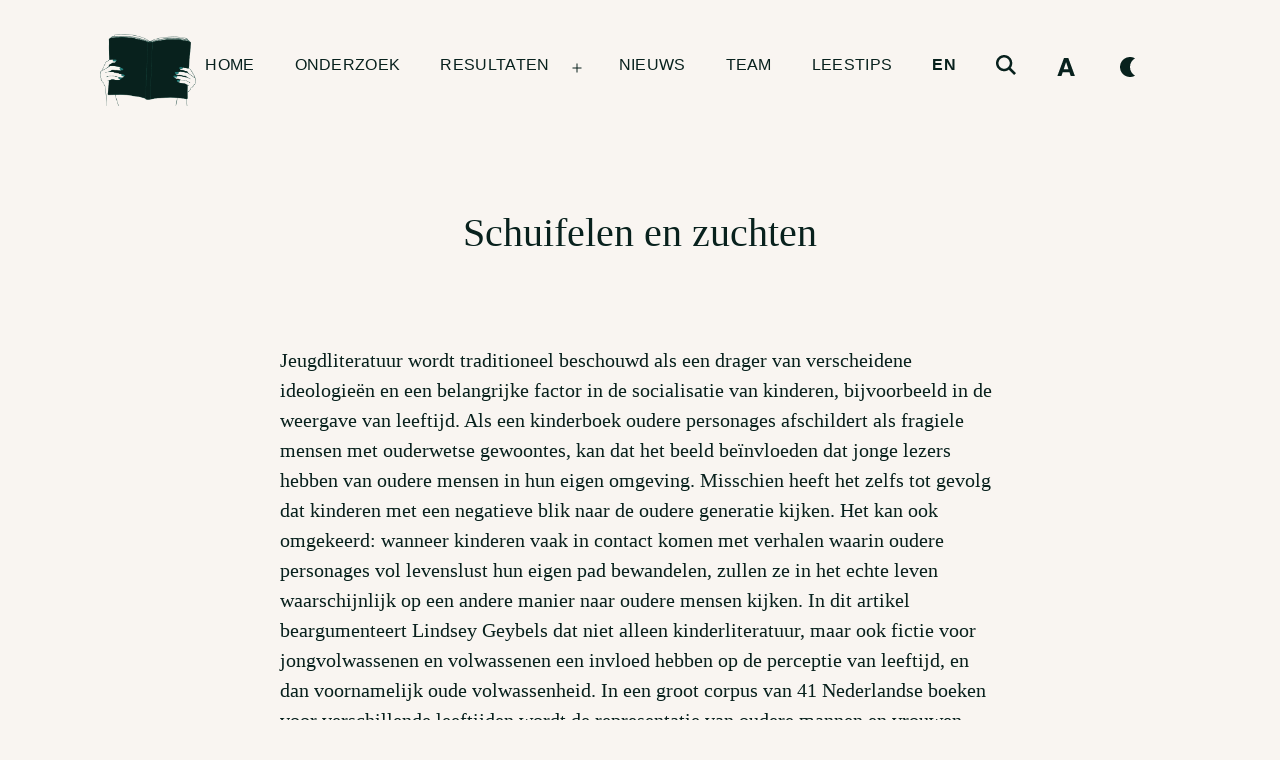

--- FILE ---
content_type: text/html; charset=UTF-8
request_url: https://cafyr.uantwerpen.be/publication/schuifelen-en-zuchten/
body_size: 15441
content:
<!doctype html>
<html lang="nl-BE" class="respect-color-scheme-preference">
<head>
	<meta charset="UTF-8" />
	<meta name="viewport" content="width=device-width, initial-scale=1.0" />
	<meta name='robots' content='index, follow, max-image-preview:large, max-snippet:-1, max-video-preview:-1' />
<link rel="alternate" href="https://cafyr.uantwerpen.be/publication/schuifelen-en-zuchten/" hreflang="nl" />
<link rel="alternate" href="https://cafyr.uantwerpen.be/en/publication/shuffling-and-sighing/" hreflang="en" />

	<!-- This site is optimized with the Yoast SEO plugin v22.4 - https://yoast.com/wordpress/plugins/seo/ -->
	<title>Schuifelen en zuchten - CAFYR</title>
	<link rel="canonical" href="https://cafyr.uantwerpen.be/publication/schuifelen-en-zuchten/" />
	<meta property="og:locale" content="nl_BE" />
	<meta property="og:locale:alternate" content="en_US" />
	<meta property="og:type" content="article" />
	<meta property="og:title" content="Schuifelen en zuchten - CAFYR" />
	<meta property="og:description" content="Jeugdliteratuur wordt traditioneel beschouwd als een drager van verscheidene ideologieën en een belangrijke factor in de socialisatie van kinderen, bijvoorbeeld in de weergave van leeftijd. Als een kinderboek oudere personages afschildert als fragiele mensen met ouderwetse gewoontes, kan dat het beeld beïnvloeden dat jonge lezers hebben van oudere mensen in hun eigen omgeving. Misschien heeft&hellip; Verder lezen over Schuifelen en zuchten" />
	<meta property="og:url" content="https://cafyr.uantwerpen.be/publication/schuifelen-en-zuchten/" />
	<meta property="og:site_name" content="CAFYR" />
	<meta property="article:modified_time" content="2023-10-06T10:54:56+00:00" />
	<meta name="twitter:card" content="summary_large_image" />
	<script type="application/ld+json" class="yoast-schema-graph">{"@context":"https://schema.org","@graph":[{"@type":"WebPage","@id":"https://cafyr.uantwerpen.be/publication/schuifelen-en-zuchten/","url":"https://cafyr.uantwerpen.be/publication/schuifelen-en-zuchten/","name":"Schuifelen en zuchten - CAFYR","isPartOf":{"@id":"https://cafyr.uantwerpen.be/#website"},"datePublished":"2023-02-24T08:26:37+00:00","dateModified":"2023-10-06T10:54:56+00:00","breadcrumb":{"@id":"https://cafyr.uantwerpen.be/publication/schuifelen-en-zuchten/#breadcrumb"},"inLanguage":"nl-BE","potentialAction":[{"@type":"ReadAction","target":["https://cafyr.uantwerpen.be/publication/schuifelen-en-zuchten/"]}]},{"@type":"BreadcrumbList","@id":"https://cafyr.uantwerpen.be/publication/schuifelen-en-zuchten/#breadcrumb","itemListElement":[{"@type":"ListItem","position":1,"name":"Home","item":"https://cafyr.uantwerpen.be/"},{"@type":"ListItem","position":2,"name":"Publicaties","item":"https://cafyr.uantwerpen.be/publication/"},{"@type":"ListItem","position":3,"name":"Schuifelen en zuchten"}]},{"@type":"WebSite","@id":"https://cafyr.uantwerpen.be/#website","url":"https://cafyr.uantwerpen.be/","name":"CAFYR","description":"Constructing Age For Young Readers","publisher":{"@id":"https://cafyr.uantwerpen.be/#organization"},"potentialAction":[{"@type":"SearchAction","target":{"@type":"EntryPoint","urlTemplate":"https://cafyr.uantwerpen.be/?s={search_term_string}"},"query-input":"required name=search_term_string"}],"inLanguage":"nl-BE"},{"@type":"Organization","@id":"https://cafyr.uantwerpen.be/#organization","name":"UAntwerpen","url":"https://cafyr.uantwerpen.be/","logo":{"@type":"ImageObject","inLanguage":"nl-BE","@id":"https://cafyr.uantwerpen.be/#/schema/logo/image/","url":"https://cafyr.uantwerpen.be/wp-content/uploads/book-woman-min.png","contentUrl":"https://cafyr.uantwerpen.be/wp-content/uploads/book-woman-min.png","width":320,"height":241,"caption":"UAntwerpen"},"image":{"@id":"https://cafyr.uantwerpen.be/#/schema/logo/image/"}}]}</script>
	<!-- / Yoast SEO plugin. -->


<link rel="alternate" type="application/rss+xml" title="CAFYR &raquo; feed" href="https://cafyr.uantwerpen.be/feed/" />
<link rel="alternate" type="application/rss+xml" title="CAFYR &raquo; reactiesfeed" href="https://cafyr.uantwerpen.be/comments/feed/" />
<link rel="alternate" title="oEmbed (JSON)" type="application/json+oembed" href="https://cafyr.uantwerpen.be/wp-json/oembed/1.0/embed?url=https%3A%2F%2Fcafyr.uantwerpen.be%2Fpublication%2Fschuifelen-en-zuchten%2F" />
<style id='wp-img-auto-sizes-contain-inline-css'>
img:is([sizes=auto i],[sizes^="auto," i]){contain-intrinsic-size:3000px 1500px}
/*# sourceURL=wp-img-auto-sizes-contain-inline-css */
</style>
<style id='wp-emoji-styles-inline-css'>

	img.wp-smiley, img.emoji {
		display: inline !important;
		border: none !important;
		box-shadow: none !important;
		height: 1em !important;
		width: 1em !important;
		margin: 0 0.07em !important;
		vertical-align: -0.1em !important;
		background: none !important;
		padding: 0 !important;
	}
/*# sourceURL=wp-emoji-styles-inline-css */
</style>
<style id='wp-block-library-inline-css'>
:root{--wp-block-synced-color:#7a00df;--wp-block-synced-color--rgb:122,0,223;--wp-bound-block-color:var(--wp-block-synced-color);--wp-editor-canvas-background:#ddd;--wp-admin-theme-color:#007cba;--wp-admin-theme-color--rgb:0,124,186;--wp-admin-theme-color-darker-10:#006ba1;--wp-admin-theme-color-darker-10--rgb:0,107,160.5;--wp-admin-theme-color-darker-20:#005a87;--wp-admin-theme-color-darker-20--rgb:0,90,135;--wp-admin-border-width-focus:2px}@media (min-resolution:192dpi){:root{--wp-admin-border-width-focus:1.5px}}.wp-element-button{cursor:pointer}:root .has-very-light-gray-background-color{background-color:#eee}:root .has-very-dark-gray-background-color{background-color:#313131}:root .has-very-light-gray-color{color:#eee}:root .has-very-dark-gray-color{color:#313131}:root .has-vivid-green-cyan-to-vivid-cyan-blue-gradient-background{background:linear-gradient(135deg,#00d084,#0693e3)}:root .has-purple-crush-gradient-background{background:linear-gradient(135deg,#34e2e4,#4721fb 50%,#ab1dfe)}:root .has-hazy-dawn-gradient-background{background:linear-gradient(135deg,#faaca8,#dad0ec)}:root .has-subdued-olive-gradient-background{background:linear-gradient(135deg,#fafae1,#67a671)}:root .has-atomic-cream-gradient-background{background:linear-gradient(135deg,#fdd79a,#004a59)}:root .has-nightshade-gradient-background{background:linear-gradient(135deg,#330968,#31cdcf)}:root .has-midnight-gradient-background{background:linear-gradient(135deg,#020381,#2874fc)}:root{--wp--preset--font-size--normal:16px;--wp--preset--font-size--huge:42px}.has-regular-font-size{font-size:1em}.has-larger-font-size{font-size:2.625em}.has-normal-font-size{font-size:var(--wp--preset--font-size--normal)}.has-huge-font-size{font-size:var(--wp--preset--font-size--huge)}.has-text-align-center{text-align:center}.has-text-align-left{text-align:left}.has-text-align-right{text-align:right}.has-fit-text{white-space:nowrap!important}#end-resizable-editor-section{display:none}.aligncenter{clear:both}.items-justified-left{justify-content:flex-start}.items-justified-center{justify-content:center}.items-justified-right{justify-content:flex-end}.items-justified-space-between{justify-content:space-between}.screen-reader-text{border:0;clip-path:inset(50%);height:1px;margin:-1px;overflow:hidden;padding:0;position:absolute;width:1px;word-wrap:normal!important}.screen-reader-text:focus{background-color:#ddd;clip-path:none;color:#444;display:block;font-size:1em;height:auto;left:5px;line-height:normal;padding:15px 23px 14px;text-decoration:none;top:5px;width:auto;z-index:100000}html :where(.has-border-color){border-style:solid}html :where([style*=border-top-color]){border-top-style:solid}html :where([style*=border-right-color]){border-right-style:solid}html :where([style*=border-bottom-color]){border-bottom-style:solid}html :where([style*=border-left-color]){border-left-style:solid}html :where([style*=border-width]){border-style:solid}html :where([style*=border-top-width]){border-top-style:solid}html :where([style*=border-right-width]){border-right-style:solid}html :where([style*=border-bottom-width]){border-bottom-style:solid}html :where([style*=border-left-width]){border-left-style:solid}html :where(img[class*=wp-image-]){height:auto;max-width:100%}:where(figure){margin:0 0 1em}html :where(.is-position-sticky){--wp-admin--admin-bar--position-offset:var(--wp-admin--admin-bar--height,0px)}@media screen and (max-width:600px){html :where(.is-position-sticky){--wp-admin--admin-bar--position-offset:0px}}

/*# sourceURL=wp-block-library-inline-css */
</style><style id='wp-block-button-inline-css'>
.wp-block-button__link{align-content:center;box-sizing:border-box;cursor:pointer;display:inline-block;height:100%;text-align:center;word-break:break-word}.wp-block-button__link.aligncenter{text-align:center}.wp-block-button__link.alignright{text-align:right}:where(.wp-block-button__link){border-radius:9999px;box-shadow:none;padding:calc(.667em + 2px) calc(1.333em + 2px);text-decoration:none}.wp-block-button[style*=text-decoration] .wp-block-button__link{text-decoration:inherit}.wp-block-buttons>.wp-block-button.has-custom-width{max-width:none}.wp-block-buttons>.wp-block-button.has-custom-width .wp-block-button__link{width:100%}.wp-block-buttons>.wp-block-button.has-custom-font-size .wp-block-button__link{font-size:inherit}.wp-block-buttons>.wp-block-button.wp-block-button__width-25{width:calc(25% - var(--wp--style--block-gap, .5em)*.75)}.wp-block-buttons>.wp-block-button.wp-block-button__width-50{width:calc(50% - var(--wp--style--block-gap, .5em)*.5)}.wp-block-buttons>.wp-block-button.wp-block-button__width-75{width:calc(75% - var(--wp--style--block-gap, .5em)*.25)}.wp-block-buttons>.wp-block-button.wp-block-button__width-100{flex-basis:100%;width:100%}.wp-block-buttons.is-vertical>.wp-block-button.wp-block-button__width-25{width:25%}.wp-block-buttons.is-vertical>.wp-block-button.wp-block-button__width-50{width:50%}.wp-block-buttons.is-vertical>.wp-block-button.wp-block-button__width-75{width:75%}.wp-block-button.is-style-squared,.wp-block-button__link.wp-block-button.is-style-squared{border-radius:0}.wp-block-button.no-border-radius,.wp-block-button__link.no-border-radius{border-radius:0!important}:root :where(.wp-block-button .wp-block-button__link.is-style-outline),:root :where(.wp-block-button.is-style-outline>.wp-block-button__link){border:2px solid;padding:.667em 1.333em}:root :where(.wp-block-button .wp-block-button__link.is-style-outline:not(.has-text-color)),:root :where(.wp-block-button.is-style-outline>.wp-block-button__link:not(.has-text-color)){color:currentColor}:root :where(.wp-block-button .wp-block-button__link.is-style-outline:not(.has-background)),:root :where(.wp-block-button.is-style-outline>.wp-block-button__link:not(.has-background)){background-color:initial;background-image:none}
/*# sourceURL=https://cafyr.uantwerpen.be/wp-includes/blocks/button/style.min.css */
</style>
<style id='wp-block-image-inline-css'>
.wp-block-image>a,.wp-block-image>figure>a{display:inline-block}.wp-block-image img{box-sizing:border-box;height:auto;max-width:100%;vertical-align:bottom}@media not (prefers-reduced-motion){.wp-block-image img.hide{visibility:hidden}.wp-block-image img.show{animation:show-content-image .4s}}.wp-block-image[style*=border-radius] img,.wp-block-image[style*=border-radius]>a{border-radius:inherit}.wp-block-image.has-custom-border img{box-sizing:border-box}.wp-block-image.aligncenter{text-align:center}.wp-block-image.alignfull>a,.wp-block-image.alignwide>a{width:100%}.wp-block-image.alignfull img,.wp-block-image.alignwide img{height:auto;width:100%}.wp-block-image .aligncenter,.wp-block-image .alignleft,.wp-block-image .alignright,.wp-block-image.aligncenter,.wp-block-image.alignleft,.wp-block-image.alignright{display:table}.wp-block-image .aligncenter>figcaption,.wp-block-image .alignleft>figcaption,.wp-block-image .alignright>figcaption,.wp-block-image.aligncenter>figcaption,.wp-block-image.alignleft>figcaption,.wp-block-image.alignright>figcaption{caption-side:bottom;display:table-caption}.wp-block-image .alignleft{float:left;margin:.5em 1em .5em 0}.wp-block-image .alignright{float:right;margin:.5em 0 .5em 1em}.wp-block-image .aligncenter{margin-left:auto;margin-right:auto}.wp-block-image :where(figcaption){margin-bottom:1em;margin-top:.5em}.wp-block-image.is-style-circle-mask img{border-radius:9999px}@supports ((-webkit-mask-image:none) or (mask-image:none)) or (-webkit-mask-image:none){.wp-block-image.is-style-circle-mask img{border-radius:0;-webkit-mask-image:url('data:image/svg+xml;utf8,<svg viewBox="0 0 100 100" xmlns="http://www.w3.org/2000/svg"><circle cx="50" cy="50" r="50"/></svg>');mask-image:url('data:image/svg+xml;utf8,<svg viewBox="0 0 100 100" xmlns="http://www.w3.org/2000/svg"><circle cx="50" cy="50" r="50"/></svg>');mask-mode:alpha;-webkit-mask-position:center;mask-position:center;-webkit-mask-repeat:no-repeat;mask-repeat:no-repeat;-webkit-mask-size:contain;mask-size:contain}}:root :where(.wp-block-image.is-style-rounded img,.wp-block-image .is-style-rounded img){border-radius:9999px}.wp-block-image figure{margin:0}.wp-lightbox-container{display:flex;flex-direction:column;position:relative}.wp-lightbox-container img{cursor:zoom-in}.wp-lightbox-container img:hover+button{opacity:1}.wp-lightbox-container button{align-items:center;backdrop-filter:blur(16px) saturate(180%);background-color:#5a5a5a40;border:none;border-radius:4px;cursor:zoom-in;display:flex;height:20px;justify-content:center;opacity:0;padding:0;position:absolute;right:16px;text-align:center;top:16px;width:20px;z-index:100}@media not (prefers-reduced-motion){.wp-lightbox-container button{transition:opacity .2s ease}}.wp-lightbox-container button:focus-visible{outline:3px auto #5a5a5a40;outline:3px auto -webkit-focus-ring-color;outline-offset:3px}.wp-lightbox-container button:hover{cursor:pointer;opacity:1}.wp-lightbox-container button:focus{opacity:1}.wp-lightbox-container button:focus,.wp-lightbox-container button:hover,.wp-lightbox-container button:not(:hover):not(:active):not(.has-background){background-color:#5a5a5a40;border:none}.wp-lightbox-overlay{box-sizing:border-box;cursor:zoom-out;height:100vh;left:0;overflow:hidden;position:fixed;top:0;visibility:hidden;width:100%;z-index:100000}.wp-lightbox-overlay .close-button{align-items:center;cursor:pointer;display:flex;justify-content:center;min-height:40px;min-width:40px;padding:0;position:absolute;right:calc(env(safe-area-inset-right) + 16px);top:calc(env(safe-area-inset-top) + 16px);z-index:5000000}.wp-lightbox-overlay .close-button:focus,.wp-lightbox-overlay .close-button:hover,.wp-lightbox-overlay .close-button:not(:hover):not(:active):not(.has-background){background:none;border:none}.wp-lightbox-overlay .lightbox-image-container{height:var(--wp--lightbox-container-height);left:50%;overflow:hidden;position:absolute;top:50%;transform:translate(-50%,-50%);transform-origin:top left;width:var(--wp--lightbox-container-width);z-index:9999999999}.wp-lightbox-overlay .wp-block-image{align-items:center;box-sizing:border-box;display:flex;height:100%;justify-content:center;margin:0;position:relative;transform-origin:0 0;width:100%;z-index:3000000}.wp-lightbox-overlay .wp-block-image img{height:var(--wp--lightbox-image-height);min-height:var(--wp--lightbox-image-height);min-width:var(--wp--lightbox-image-width);width:var(--wp--lightbox-image-width)}.wp-lightbox-overlay .wp-block-image figcaption{display:none}.wp-lightbox-overlay button{background:none;border:none}.wp-lightbox-overlay .scrim{background-color:#fff;height:100%;opacity:.9;position:absolute;width:100%;z-index:2000000}.wp-lightbox-overlay.active{visibility:visible}@media not (prefers-reduced-motion){.wp-lightbox-overlay.active{animation:turn-on-visibility .25s both}.wp-lightbox-overlay.active img{animation:turn-on-visibility .35s both}.wp-lightbox-overlay.show-closing-animation:not(.active){animation:turn-off-visibility .35s both}.wp-lightbox-overlay.show-closing-animation:not(.active) img{animation:turn-off-visibility .25s both}.wp-lightbox-overlay.zoom.active{animation:none;opacity:1;visibility:visible}.wp-lightbox-overlay.zoom.active .lightbox-image-container{animation:lightbox-zoom-in .4s}.wp-lightbox-overlay.zoom.active .lightbox-image-container img{animation:none}.wp-lightbox-overlay.zoom.active .scrim{animation:turn-on-visibility .4s forwards}.wp-lightbox-overlay.zoom.show-closing-animation:not(.active){animation:none}.wp-lightbox-overlay.zoom.show-closing-animation:not(.active) .lightbox-image-container{animation:lightbox-zoom-out .4s}.wp-lightbox-overlay.zoom.show-closing-animation:not(.active) .lightbox-image-container img{animation:none}.wp-lightbox-overlay.zoom.show-closing-animation:not(.active) .scrim{animation:turn-off-visibility .4s forwards}}@keyframes show-content-image{0%{visibility:hidden}99%{visibility:hidden}to{visibility:visible}}@keyframes turn-on-visibility{0%{opacity:0}to{opacity:1}}@keyframes turn-off-visibility{0%{opacity:1;visibility:visible}99%{opacity:0;visibility:visible}to{opacity:0;visibility:hidden}}@keyframes lightbox-zoom-in{0%{transform:translate(calc((-100vw + var(--wp--lightbox-scrollbar-width))/2 + var(--wp--lightbox-initial-left-position)),calc(-50vh + var(--wp--lightbox-initial-top-position))) scale(var(--wp--lightbox-scale))}to{transform:translate(-50%,-50%) scale(1)}}@keyframes lightbox-zoom-out{0%{transform:translate(-50%,-50%) scale(1);visibility:visible}99%{visibility:visible}to{transform:translate(calc((-100vw + var(--wp--lightbox-scrollbar-width))/2 + var(--wp--lightbox-initial-left-position)),calc(-50vh + var(--wp--lightbox-initial-top-position))) scale(var(--wp--lightbox-scale));visibility:hidden}}
/*# sourceURL=https://cafyr.uantwerpen.be/wp-includes/blocks/image/style.min.css */
</style>
<style id='wp-block-image-theme-inline-css'>
:root :where(.wp-block-image figcaption){color:#555;font-size:13px;text-align:center}.is-dark-theme :root :where(.wp-block-image figcaption){color:#ffffffa6}.wp-block-image{margin:0 0 1em}
/*# sourceURL=https://cafyr.uantwerpen.be/wp-includes/blocks/image/theme.min.css */
</style>
<style id='wp-block-buttons-inline-css'>
.wp-block-buttons{box-sizing:border-box}.wp-block-buttons.is-vertical{flex-direction:column}.wp-block-buttons.is-vertical>.wp-block-button:last-child{margin-bottom:0}.wp-block-buttons>.wp-block-button{display:inline-block;margin:0}.wp-block-buttons.is-content-justification-left{justify-content:flex-start}.wp-block-buttons.is-content-justification-left.is-vertical{align-items:flex-start}.wp-block-buttons.is-content-justification-center{justify-content:center}.wp-block-buttons.is-content-justification-center.is-vertical{align-items:center}.wp-block-buttons.is-content-justification-right{justify-content:flex-end}.wp-block-buttons.is-content-justification-right.is-vertical{align-items:flex-end}.wp-block-buttons.is-content-justification-space-between{justify-content:space-between}.wp-block-buttons.aligncenter{text-align:center}.wp-block-buttons:not(.is-content-justification-space-between,.is-content-justification-right,.is-content-justification-left,.is-content-justification-center) .wp-block-button.aligncenter{margin-left:auto;margin-right:auto;width:100%}.wp-block-buttons[style*=text-decoration] .wp-block-button,.wp-block-buttons[style*=text-decoration] .wp-block-button__link{text-decoration:inherit}.wp-block-buttons.has-custom-font-size .wp-block-button__link{font-size:inherit}.wp-block-buttons .wp-block-button__link{width:100%}.wp-block-button.aligncenter{text-align:center}
/*# sourceURL=https://cafyr.uantwerpen.be/wp-includes/blocks/buttons/style.min.css */
</style>
<style id='wp-block-group-inline-css'>
.wp-block-group{box-sizing:border-box}:where(.wp-block-group.wp-block-group-is-layout-constrained){position:relative}
/*# sourceURL=https://cafyr.uantwerpen.be/wp-includes/blocks/group/style.min.css */
</style>
<style id='wp-block-group-theme-inline-css'>
:where(.wp-block-group.has-background){padding:1.25em 2.375em}
/*# sourceURL=https://cafyr.uantwerpen.be/wp-includes/blocks/group/theme.min.css */
</style>
<style id='global-styles-inline-css'>
:root{--wp--preset--aspect-ratio--square: 1;--wp--preset--aspect-ratio--4-3: 4/3;--wp--preset--aspect-ratio--3-4: 3/4;--wp--preset--aspect-ratio--3-2: 3/2;--wp--preset--aspect-ratio--2-3: 2/3;--wp--preset--aspect-ratio--16-9: 16/9;--wp--preset--aspect-ratio--9-16: 9/16;--wp--preset--color--black: #020706;--wp--preset--color--cyan-bluish-gray: #abb8c3;--wp--preset--color--white: #F9F5F1;--wp--preset--color--pale-pink: #f78da7;--wp--preset--color--vivid-red: #cf2e2e;--wp--preset--color--luminous-vivid-orange: #ff6900;--wp--preset--color--luminous-vivid-amber: #fcb900;--wp--preset--color--light-green-cyan: #7bdcb5;--wp--preset--color--vivid-green-cyan: #00d084;--wp--preset--color--pale-cyan-blue: #8ed1fc;--wp--preset--color--vivid-cyan-blue: #0693e3;--wp--preset--color--vivid-purple: #9b51e0;--wp--preset--color--dark-green: #08211D;--wp--preset--color--green: #114038;--wp--preset--color--light-green: #207D7A;--wp--preset--color--lightest-green: #CFD9D7;--wp--preset--color--blue: #034AA0;--wp--preset--color--red: #C03E21;--wp--preset--color--pink: #A84D7C;--wp--preset--color--yellow: #FF9A1F;--wp--preset--gradient--vivid-cyan-blue-to-vivid-purple: linear-gradient(135deg,rgb(6,147,227) 0%,rgb(155,81,224) 100%);--wp--preset--gradient--light-green-cyan-to-vivid-green-cyan: linear-gradient(135deg,rgb(122,220,180) 0%,rgb(0,208,130) 100%);--wp--preset--gradient--luminous-vivid-amber-to-luminous-vivid-orange: linear-gradient(135deg,rgb(252,185,0) 0%,rgb(255,105,0) 100%);--wp--preset--gradient--luminous-vivid-orange-to-vivid-red: linear-gradient(135deg,rgb(255,105,0) 0%,rgb(207,46,46) 100%);--wp--preset--gradient--very-light-gray-to-cyan-bluish-gray: linear-gradient(135deg,rgb(238,238,238) 0%,rgb(169,184,195) 100%);--wp--preset--gradient--cool-to-warm-spectrum: linear-gradient(135deg,rgb(74,234,220) 0%,rgb(151,120,209) 20%,rgb(207,42,186) 40%,rgb(238,44,130) 60%,rgb(251,105,98) 80%,rgb(254,248,76) 100%);--wp--preset--gradient--blush-light-purple: linear-gradient(135deg,rgb(255,206,236) 0%,rgb(152,150,240) 100%);--wp--preset--gradient--blush-bordeaux: linear-gradient(135deg,rgb(254,205,165) 0%,rgb(254,45,45) 50%,rgb(107,0,62) 100%);--wp--preset--gradient--luminous-dusk: linear-gradient(135deg,rgb(255,203,112) 0%,rgb(199,81,192) 50%,rgb(65,88,208) 100%);--wp--preset--gradient--pale-ocean: linear-gradient(135deg,rgb(255,245,203) 0%,rgb(182,227,212) 50%,rgb(51,167,181) 100%);--wp--preset--gradient--electric-grass: linear-gradient(135deg,rgb(202,248,128) 0%,rgb(113,206,126) 100%);--wp--preset--gradient--midnight: linear-gradient(135deg,rgb(2,3,129) 0%,rgb(40,116,252) 100%);--wp--preset--font-size--small: 18px;--wp--preset--font-size--medium: 20px;--wp--preset--font-size--large: 24px;--wp--preset--font-size--x-large: 42px;--wp--preset--font-size--extra-small: 16px;--wp--preset--font-size--normal: 20px;--wp--preset--font-size--extra-large: 36px;--wp--preset--font-size--huge: 64px;--wp--preset--font-size--gigantic: 80px;--wp--preset--spacing--20: 0.44rem;--wp--preset--spacing--30: 0.67rem;--wp--preset--spacing--40: 1rem;--wp--preset--spacing--50: 1.5rem;--wp--preset--spacing--60: 2.25rem;--wp--preset--spacing--70: 3.38rem;--wp--preset--spacing--80: 5.06rem;--wp--preset--shadow--natural: 6px 6px 9px rgba(0, 0, 0, 0.2);--wp--preset--shadow--deep: 12px 12px 50px rgba(0, 0, 0, 0.4);--wp--preset--shadow--sharp: 6px 6px 0px rgba(0, 0, 0, 0.2);--wp--preset--shadow--outlined: 6px 6px 0px -3px rgb(255, 255, 255), 6px 6px rgb(0, 0, 0);--wp--preset--shadow--crisp: 6px 6px 0px rgb(0, 0, 0);}:where(.is-layout-flex){gap: 0.5em;}:where(.is-layout-grid){gap: 0.5em;}body .is-layout-flex{display: flex;}.is-layout-flex{flex-wrap: wrap;align-items: center;}.is-layout-flex > :is(*, div){margin: 0;}body .is-layout-grid{display: grid;}.is-layout-grid > :is(*, div){margin: 0;}:where(.wp-block-columns.is-layout-flex){gap: 2em;}:where(.wp-block-columns.is-layout-grid){gap: 2em;}:where(.wp-block-post-template.is-layout-flex){gap: 1.25em;}:where(.wp-block-post-template.is-layout-grid){gap: 1.25em;}.has-black-color{color: var(--wp--preset--color--black) !important;}.has-cyan-bluish-gray-color{color: var(--wp--preset--color--cyan-bluish-gray) !important;}.has-white-color{color: var(--wp--preset--color--white) !important;}.has-pale-pink-color{color: var(--wp--preset--color--pale-pink) !important;}.has-vivid-red-color{color: var(--wp--preset--color--vivid-red) !important;}.has-luminous-vivid-orange-color{color: var(--wp--preset--color--luminous-vivid-orange) !important;}.has-luminous-vivid-amber-color{color: var(--wp--preset--color--luminous-vivid-amber) !important;}.has-light-green-cyan-color{color: var(--wp--preset--color--light-green-cyan) !important;}.has-vivid-green-cyan-color{color: var(--wp--preset--color--vivid-green-cyan) !important;}.has-pale-cyan-blue-color{color: var(--wp--preset--color--pale-cyan-blue) !important;}.has-vivid-cyan-blue-color{color: var(--wp--preset--color--vivid-cyan-blue) !important;}.has-vivid-purple-color{color: var(--wp--preset--color--vivid-purple) !important;}.has-black-background-color{background-color: var(--wp--preset--color--black) !important;}.has-cyan-bluish-gray-background-color{background-color: var(--wp--preset--color--cyan-bluish-gray) !important;}.has-white-background-color{background-color: var(--wp--preset--color--white) !important;}.has-pale-pink-background-color{background-color: var(--wp--preset--color--pale-pink) !important;}.has-vivid-red-background-color{background-color: var(--wp--preset--color--vivid-red) !important;}.has-luminous-vivid-orange-background-color{background-color: var(--wp--preset--color--luminous-vivid-orange) !important;}.has-luminous-vivid-amber-background-color{background-color: var(--wp--preset--color--luminous-vivid-amber) !important;}.has-light-green-cyan-background-color{background-color: var(--wp--preset--color--light-green-cyan) !important;}.has-vivid-green-cyan-background-color{background-color: var(--wp--preset--color--vivid-green-cyan) !important;}.has-pale-cyan-blue-background-color{background-color: var(--wp--preset--color--pale-cyan-blue) !important;}.has-vivid-cyan-blue-background-color{background-color: var(--wp--preset--color--vivid-cyan-blue) !important;}.has-vivid-purple-background-color{background-color: var(--wp--preset--color--vivid-purple) !important;}.has-black-border-color{border-color: var(--wp--preset--color--black) !important;}.has-cyan-bluish-gray-border-color{border-color: var(--wp--preset--color--cyan-bluish-gray) !important;}.has-white-border-color{border-color: var(--wp--preset--color--white) !important;}.has-pale-pink-border-color{border-color: var(--wp--preset--color--pale-pink) !important;}.has-vivid-red-border-color{border-color: var(--wp--preset--color--vivid-red) !important;}.has-luminous-vivid-orange-border-color{border-color: var(--wp--preset--color--luminous-vivid-orange) !important;}.has-luminous-vivid-amber-border-color{border-color: var(--wp--preset--color--luminous-vivid-amber) !important;}.has-light-green-cyan-border-color{border-color: var(--wp--preset--color--light-green-cyan) !important;}.has-vivid-green-cyan-border-color{border-color: var(--wp--preset--color--vivid-green-cyan) !important;}.has-pale-cyan-blue-border-color{border-color: var(--wp--preset--color--pale-cyan-blue) !important;}.has-vivid-cyan-blue-border-color{border-color: var(--wp--preset--color--vivid-cyan-blue) !important;}.has-vivid-purple-border-color{border-color: var(--wp--preset--color--vivid-purple) !important;}.has-vivid-cyan-blue-to-vivid-purple-gradient-background{background: var(--wp--preset--gradient--vivid-cyan-blue-to-vivid-purple) !important;}.has-light-green-cyan-to-vivid-green-cyan-gradient-background{background: var(--wp--preset--gradient--light-green-cyan-to-vivid-green-cyan) !important;}.has-luminous-vivid-amber-to-luminous-vivid-orange-gradient-background{background: var(--wp--preset--gradient--luminous-vivid-amber-to-luminous-vivid-orange) !important;}.has-luminous-vivid-orange-to-vivid-red-gradient-background{background: var(--wp--preset--gradient--luminous-vivid-orange-to-vivid-red) !important;}.has-very-light-gray-to-cyan-bluish-gray-gradient-background{background: var(--wp--preset--gradient--very-light-gray-to-cyan-bluish-gray) !important;}.has-cool-to-warm-spectrum-gradient-background{background: var(--wp--preset--gradient--cool-to-warm-spectrum) !important;}.has-blush-light-purple-gradient-background{background: var(--wp--preset--gradient--blush-light-purple) !important;}.has-blush-bordeaux-gradient-background{background: var(--wp--preset--gradient--blush-bordeaux) !important;}.has-luminous-dusk-gradient-background{background: var(--wp--preset--gradient--luminous-dusk) !important;}.has-pale-ocean-gradient-background{background: var(--wp--preset--gradient--pale-ocean) !important;}.has-electric-grass-gradient-background{background: var(--wp--preset--gradient--electric-grass) !important;}.has-midnight-gradient-background{background: var(--wp--preset--gradient--midnight) !important;}.has-small-font-size{font-size: var(--wp--preset--font-size--small) !important;}.has-medium-font-size{font-size: var(--wp--preset--font-size--medium) !important;}.has-large-font-size{font-size: var(--wp--preset--font-size--large) !important;}.has-x-large-font-size{font-size: var(--wp--preset--font-size--x-large) !important;}
/*# sourceURL=global-styles-inline-css */
</style>
<style id='block-style-variation-styles-inline-css'>
:root :where(.wp-block-button.is-style-outline--1 .wp-block-button__link){background: transparent none;border-color: currentColor;border-width: 2px;border-style: solid;color: currentColor;padding-top: 0.667em;padding-right: 1.33em;padding-bottom: 0.667em;padding-left: 1.33em;}
/*# sourceURL=block-style-variation-styles-inline-css */
</style>

<style id='classic-theme-styles-inline-css'>
/*! This file is auto-generated */
.wp-block-button__link{color:#fff;background-color:#32373c;border-radius:9999px;box-shadow:none;text-decoration:none;padding:calc(.667em + 2px) calc(1.333em + 2px);font-size:1.125em}.wp-block-file__button{background:#32373c;color:#fff;text-decoration:none}
/*# sourceURL=/wp-includes/css/classic-themes.min.css */
</style>
<link rel='stylesheet' id='twenty-twenty-one-custom-color-overrides-css' href='https://cafyr.uantwerpen.be/wp-content/themes/twentytwentyone/assets/css/custom-color-overrides.css?ver=1.3' media='all' />
<style id='twenty-twenty-one-custom-color-overrides-inline-css'>
:root .editor-styles-wrapper{--global--color-background: #f9f5f1;--global--color-primary: #000;--global--color-secondary: #000;--button--color-background: #000;--button--color-text-hover: #000;}
.is-dark-theme.is-dark-theme .editor-styles-wrapper { --global--color-background: var(--global--color-dark-gray); --global--color-primary: var(--global--color-light-gray); --global--color-secondary: var(--global--color-light-gray); --button--color-text: var(--global--color-background); --button--color-text-hover: var(--global--color-secondary); --button--color-text-active: var(--global--color-secondary); --button--color-background: var(--global--color-secondary); --button--color-background-active: var(--global--color-background); --global--color-border: #9ea1a7; --table--stripes-border-color: rgba(240, 240, 240, 0.15); --table--stripes-background-color: rgba(240, 240, 240, 0.15); }
/*# sourceURL=twenty-twenty-one-custom-color-overrides-inline-css */
</style>
<link rel='stylesheet' id='twenty-twenty-one-print-style-css' href='https://cafyr.uantwerpen.be/wp-content/themes/twentytwentyone/assets/css/print.css?ver=1.3' media='print' />
<link rel='stylesheet' id='cafyr-style-css' href='https://cafyr.uantwerpen.be/wp-content/themes/cafyr/style.css?ver=1.3' media='all' />
<link rel='stylesheet' id='wp-block-paragraph-css' href='https://cafyr.uantwerpen.be/wp-includes/blocks/paragraph/style.min.css?ver=6.9' media='all' />
<link rel='stylesheet' id='zotpress.shortcode.min.css-css' href='https://cafyr.uantwerpen.be/wp-content/plugins/zotpress/css/zotpress.shortcode.min.css?ver=6.9' media='all' />
<script id="twenty-twenty-one-ie11-polyfills-js-after">
( Element.prototype.matches && Element.prototype.closest && window.NodeList && NodeList.prototype.forEach ) || document.write( '<script src="https://cafyr.uantwerpen.be/wp-content/themes/twentytwentyone/assets/js/polyfills.js?ver=1.3"></scr' + 'ipt>' );
//# sourceURL=twenty-twenty-one-ie11-polyfills-js-after
</script>
<script src="https://cafyr.uantwerpen.be/wp-content/themes/twentytwentyone/assets/js/primary-navigation.js?ver=1.3" id="twenty-twenty-one-primary-navigation-script-js" defer data-wp-strategy="defer"></script>
<link rel="https://api.w.org/" href="https://cafyr.uantwerpen.be/wp-json/" /><link rel="alternate" title="JSON" type="application/json" href="https://cafyr.uantwerpen.be/wp-json/wp/v2/lbtcafyr-publication/2078" /><link rel="EditURI" type="application/rsd+xml" title="RSD" href="https://cafyr.uantwerpen.be/xmlrpc.php?rsd" />
<meta name="generator" content="WordPress 6.9" />
<link rel='shortlink' href='https://cafyr.uantwerpen.be/?p=2078' />
<style id="custom-background-css">
body.custom-background { background-color: #f9f5f1; }
</style>
	<link rel="icon" href="https://cafyr.uantwerpen.be/wp-content/uploads/book-woman-min-150x150.png" sizes="32x32" />
<link rel="icon" href="https://cafyr.uantwerpen.be/wp-content/uploads/book-woman-min.png" sizes="192x192" />
<link rel="apple-touch-icon" href="https://cafyr.uantwerpen.be/wp-content/uploads/book-woman-min.png" />
<meta name="msapplication-TileImage" content="https://cafyr.uantwerpen.be/wp-content/uploads/book-woman-min.png" />
		<style id="wp-custom-css">
			/* Query block fix */
.entry-content.wp-block-post-content > * {
	margin-left: 0 !important;
	margin-right: 0 !important;
}

/* Pub tags */
.lbtcafyr-publication-tags.wp-block-post-terms a {
	background-color: var(--global--color-green);
	color: var(--wp--preset--color--white);
	display: inline-block;
	margin-right: 2px;
	padding: 4px 4px 2px;
	text-decoration: none;
}
.lbtcafyr-publication-tags.wp-block-post-terms a:hover {
	background-color: var(--global--color-lightest-green);
	color: initial;
}

.lbtcafyr-publication-tags.wp-block-post-terms a + .wp-block-post-terms__separator {
	display: none;
}

.lbtcafyr-publication-tags.wp-block-post-terms a:before {
	content: "#";

}		</style>
		</head>

<body class="wp-singular lbtcafyr-publication-template-default single single-lbtcafyr-publication postid-2078 custom-background wp-custom-logo wp-embed-responsive wp-theme-twentytwentyone wp-child-theme-cafyr is-light-theme has-background-white no-js singular has-main-navigation">
<div id="page" class="site">
	<a class="skip-link screen-reader-text" href="#content">
		Spring naar de inhoud	</a>

	
<header id="masthead" class="site-header has-logo has-menu" role="banner">

	

<div class="site-branding">

			<div class="site-logo"><a href="https://cafyr.uantwerpen.be/" class="custom-logo-link" rel="home"><img width="320" height="241" src="https://cafyr.uantwerpen.be/wp-content/uploads/book-woman-min.png" class="custom-logo" alt="reading a book" decoding="async" fetchpriority="high" srcset="https://cafyr.uantwerpen.be/wp-content/uploads/book-woman-min.png 320w, https://cafyr.uantwerpen.be/wp-content/uploads/book-woman-min-300x226.png 300w" sizes="(max-width: 320px) 100vw, 320px" /></a></div>
	
						<p class="screen-reader-text"><a href="https://cafyr.uantwerpen.be/" rel="home">CAFYR</a></p>
			
	</div><!-- .site-branding -->
	
	<nav id="site-navigation" class="primary-navigation" aria-label="Primair menu">
		<div class="menu-button-container">
			<button id="primary-mobile-menu" class="button" aria-controls="primary-menu-list" aria-expanded="false">
				<span class="dropdown-icon open">Menu					<svg class="svg-icon" width="24" height="24" aria-hidden="true" role="img" focusable="false" viewBox="0 0 24 24" fill="none" xmlns="http://www.w3.org/2000/svg"><path fill-rule="evenodd" clip-rule="evenodd" d="M4.5 6H19.5V7.5H4.5V6ZM4.5 12H19.5V13.5H4.5V12ZM19.5 18H4.5V19.5H19.5V18Z" fill="currentColor"/></svg>				</span>
				<span class="dropdown-icon close">Sluiten					<svg class="svg-icon" width="24" height="24" aria-hidden="true" role="img" focusable="false" viewBox="0 0 24 24" fill="none" xmlns="http://www.w3.org/2000/svg"><path fill-rule="evenodd" clip-rule="evenodd" d="M12 10.9394L5.53033 4.46973L4.46967 5.53039L10.9393 12.0001L4.46967 18.4697L5.53033 19.5304L12 13.0607L18.4697 19.5304L19.5303 18.4697L13.0607 12.0001L19.5303 5.53039L18.4697 4.46973L12 10.9394Z" fill="currentColor"/></svg>				</span>
			</button><!-- #primary-mobile-menu -->
		</div><!-- .menu-button-container -->
		<div class="primary-menu-container"><ul id="primary-menu-list" class="menu-wrapper"><li id="menu-item-669" class="menu-item menu-item-type-post_type menu-item-object-page menu-item-home menu-item-669"><a href="https://cafyr.uantwerpen.be/">Home</a></li>
<li id="menu-item-653" class="menu-item menu-item-type-post_type menu-item-object-page menu-item-653"><a href="https://cafyr.uantwerpen.be/onderzoek/">Onderzoek</a></li>
<li id="menu-item-1837" class="menu-item menu-item-type-post_type menu-item-object-page menu-item-has-children menu-item-1837"><a href="https://cafyr.uantwerpen.be/resultaten/">Resultaten</a><button class="sub-menu-toggle" aria-expanded="false" onClick="twentytwentyoneExpandSubMenu(this)"><span class="icon-plus"><svg class="svg-icon" width="18" height="18" aria-hidden="true" role="img" focusable="false" viewBox="0 0 24 24" fill="none" xmlns="http://www.w3.org/2000/svg"><path fill-rule="evenodd" clip-rule="evenodd" d="M18 11.2h-5.2V6h-1.6v5.2H6v1.6h5.2V18h1.6v-5.2H18z" fill="currentColor"/></svg></span><span class="icon-minus"><svg class="svg-icon" width="18" height="18" aria-hidden="true" role="img" focusable="false" viewBox="0 0 24 24" fill="none" xmlns="http://www.w3.org/2000/svg"><path fill-rule="evenodd" clip-rule="evenodd" d="M6 11h12v2H6z" fill="currentColor"/></svg></span><span class="screen-reader-text">Open menu</span></button>
<ul class="sub-menu">
	<li id="menu-item-2362" class="menu-item menu-item-type-post_type menu-item-object-page menu-item-2362"><a href="https://cafyr.uantwerpen.be/wetenschappelijke-publicaties/">Wetenschappelijke publicaties</a></li>
	<li id="menu-item-2365" class="menu-item menu-item-type-post_type menu-item-object-page menu-item-2365"><a href="https://cafyr.uantwerpen.be/in-de-media/">In de media</a></li>
	<li id="menu-item-2368" class="menu-item menu-item-type-post_type menu-item-object-page menu-item-2368"><a href="https://cafyr.uantwerpen.be/interviews/">Interviews</a></li>
	<li id="menu-item-2405" class="menu-item menu-item-type-post_type menu-item-object-page menu-item-2405"><a href="https://cafyr.uantwerpen.be/leeftijdsgebonden-kenmerken/">Leeftijdsgebonden kenmerken</a></li>
	<li id="menu-item-2371" class="menu-item menu-item-type-post_type menu-item-object-page menu-item-2371"><a href="https://cafyr.uantwerpen.be/bronnenlijst/">Bronnenlijst</a></li>
</ul>
</li>
<li id="menu-item-654" class="menu-item menu-item-type-post_type menu-item-object-page menu-item-654"><a href="https://cafyr.uantwerpen.be/nieuws/">Nieuws</a></li>
<li id="menu-item-655" class="menu-item menu-item-type-post_type menu-item-object-page menu-item-655"><a href="https://cafyr.uantwerpen.be/team/">Team</a></li>
<li id="menu-item-656" class="menu-item menu-item-type-post_type menu-item-object-page menu-item-656"><a href="https://cafyr.uantwerpen.be/leestip/">Leestips</a></li>
<li id="menu-item-782-en" class="lang-item lang-item-15 lang-item-en lang-item-first menu-item menu-item-type-custom menu-item-object-custom menu-item-782-en"><a href="https://cafyr.uantwerpen.be/en/publication/shuffling-and-sighing/" hreflang="en-US" lang="en-US">EN</a></li>
</ul></div>	</nav><!-- #site-navigation -->
		
	<div class="site-tools">

		<a id="search-icon-toggler" class="search-in-main-menu" href="https://cafyr.uantwerpen.be/zoeken/"><span class="screen-reader-text">Search the site</span><svg class="svg-icon" version="1.1" focusable="false" role="img" width="20" height="20" viewBox="0 0 512 512" xmlns="http://www.w3.org/2000/svg" fill="currentColor"><path d="M416 208c0 45.9-14.9 88.3-40 122.7L486.6 441.4 509.3 464 464 509.3l-22.6-22.6L330.7 376c-34.4 25.2-76.8 40-122.7 40C93.1 416 0 322.9 0 208S93.1 0 208 0S416 93.1 416 208zM208 352c79.5 0 144-64.5 144-144s-64.5-144-144-144S64 128.5 64 208s64.5 144 144 144z"/></svg></a><button id="font-family-toggler" class="switch-in-main-menu" onclick="toggleFontFamily()" aria-pressed="false"><span class="screen-reader-text">Lettertype</span><svg class="svg-icon make-sans-serif" aria-hidden="true" version="1.1" focusable="false" role="img" width="20" height="18" viewBox="0 0 20 18" xmlns="http://www.w3.org/2000/svg" fill="currentColor"><path d="m5.4109 18 1.2807-3.6873h6.8178l1.1928 3.6873h4.1936l-6.5541-17.938h-4.3694l-6.6044 17.938h4.043zm7.0187-6.7784h-4.6959l2.3856-7.0583 2.3103 7.0583z"/></svg><svg class="svg-icon make-serif" aria-hidden="true" version="1.1" focusable="false" role="img" width="20" height="18" viewBox="0 0 20 18" xmlns="http://www.w3.org/2000/svg" fill="currentColor"><path d="m7.0086 18v-0.94922c-0.89961-0.08113-1.5425-0.21296-1.9286-0.39551-0.38611-0.18254-0.57917-0.40362-0.57917-0.66324 0-0.08113 0.013932-0.22311 0.041795-0.42593 0.027864-0.20283 0.11743-0.5314 0.26869-0.98573 0.11942-0.34886 0.26073-0.74639 0.42393-1.1926 0.1632-0.44621 0.31247-0.83564 0.44781-1.1683h5.8514l1.4449 3.5778c0.055728 0.13792 0.089562 0.24745 0.1015 0.32857 0.011942 0.08113 0.017913 0.15415 0.017913 0.21905 0 0.1866-0.29058 0.34277-0.87174 0.46852-0.58116 0.12575-1.0867 0.20485-1.5166 0.23731v0.94922h9.2309v-0.94922c-0.23883-0.016226-0.50553-0.05679-0.80009-0.1217-0.29456-0.064902-0.5533-0.16226-0.77621-0.29207-0.29456-0.17849-0.52145-0.36711-0.68067-0.56588-0.15922-0.19877-0.29058-0.41985-0.39407-0.66324-0.62097-1.4928-1.3733-3.375-2.257-5.6466-0.88368-2.2716-2.1057-5.3627-3.6661-9.2731h-2.3883c-1.1225 2.7584-2.1475 5.2816-3.075 7.5694-0.92747 2.2879-1.8529 4.5717-2.7764 6.8514-0.15126 0.38942-0.34034 0.72611-0.56723 1.0101-0.22689 0.28395-0.50354 0.52329-0.82995 0.718-0.19107 0.1217-0.45179 0.21702-0.78218 0.28598-0.33039 0.068961-0.62694 0.11155-0.88965 0.12778v0.94922h6.95zm4.0363-6.9853h-4.8841l2.4242-6.2551 2.46 6.2551z"/></svg></button><button id="dark-mode-toggler" class="switch-in-main-menu" onclick="toggleDarkMode()" aria-pressed="false"><span class="screen-reader-text">Donkere modus</span><svg class="svg-icon make-dark" aria-hidden="true" focusable="false" role="img" xmlns="http://www.w3.org/2000/svg" height="24px" viewBox="0 0 24 24" width="24px" fill="currentColor"><path d="M14,2c1.82,0,3.53,0.5,5,1.35C16.01,5.08,14,8.3,14,12s2.01,6.92,5,8.65C17.53,21.5,15.82,22,14,22C8.48,22,4,17.52,4,12 S8.48,2,14,2z"/></svg><svg class="svg-icon make-light" aria-hidden="true" focusable="false" role="img" height="24px" viewBox="0 0 24 24" width="24px" fill="currentColor" xmlns="http://www.w3.org/2000/svg"><path d="M12,7c-2.76,0-5,2.24-5,5s2.24,5,5,5s5-2.24,5-5S14.76,7,12,7L12,7z M2,13l2,0c0.55,0,1-0.45,1-1s-0.45-1-1-1l-2,0 c-0.55,0-1,0.45-1,1S1.45,13,2,13z M20,13l2,0c0.55,0,1-0.45,1-1s-0.45-1-1-1l-2,0c-0.55,0-1,0.45-1,1S19.45,13,20,13z M11,2v2 c0,0.55,0.45,1,1,1s1-0.45,1-1V2c0-0.55-0.45-1-1-1S11,1.45,11,2z M11,20v2c0,0.55,0.45,1,1,1s1-0.45,1-1v-2c0-0.55-0.45-1-1-1 C11.45,19,11,19.45,11,20z M5.99,4.58c-0.39-0.39-1.03-0.39-1.41,0c-0.39,0.39-0.39,1.03,0,1.41l1.06,1.06 c0.39,0.39,1.03,0.39,1.41,0s0.39-1.03,0-1.41L5.99,4.58z M18.36,16.95c-0.39-0.39-1.03-0.39-1.41,0c-0.39,0.39-0.39,1.03,0,1.41 l1.06,1.06c0.39,0.39,1.03,0.39,1.41,0c0.39-0.39,0.39-1.03,0-1.41L18.36,16.95z M19.42,5.99c0.39-0.39,0.39-1.03,0-1.41 c-0.39-0.39-1.03-0.39-1.41,0l-1.06,1.06c-0.39,0.39-0.39,1.03,0,1.41s1.03,0.39,1.41,0L19.42,5.99z M7.05,18.36 c0.39-0.39,0.39-1.03,0-1.41c-0.39-0.39-1.03-0.39-1.41,0l-1.06,1.06c-0.39,0.39-0.39,1.03,0,1.41s1.03,0.39,1.41,0L7.05,18.36z"/></svg></button>
	</div><!-- .site-tools -->

</header><!-- #masthead -->

	<div id="content" class="site-content">
		<div id="primary" class="content-area">
			<main id="main" class="site-main">

<article id="post-2078" class="post-2078 lbtcafyr-publication type-lbtcafyr-publication status-publish hentry lbtcafyr-tag-digital-humanities lbtcafyr-tag-fictieve-personages lbtcafyr-tag-leeftijd-beoogde-lezer lbtcafyr-tag-oudere-volwassenheid lbtcafyr-type-wetenschappelijk-publicaties entry">

	<header class="entry-header alignwide">
		<h1 class="entry-title">Schuifelen en zuchten</h1>			</header><!-- .entry-header -->

	<div class="entry-content">
		
<p>Jeugdliteratuur wordt traditioneel beschouwd als een drager van verscheidene ideologieën en een belangrijke factor in de socialisatie van kinderen, bijvoorbeeld in de weergave van leeftijd. Als een kinderboek oudere personages afschildert als fragiele mensen met ouderwetse gewoontes, kan dat het beeld beïnvloeden dat jonge lezers hebben van oudere mensen in hun eigen omgeving. Misschien heeft het zelfs tot gevolg dat kinderen met een negatieve blik naar de oudere generatie kijken. Het kan ook omgekeerd: wanneer kinderen vaak in contact komen met verhalen waarin oudere personages vol levenslust hun eigen pad bewandelen, zullen ze in het echte leven waarschijnlijk op een andere manier naar oudere mensen kijken. In dit artikel beargumenteert Lindsey Geybels dat niet alleen kinderliteratuur, maar ook fictie voor jongvolwassenen en volwassenen een invloed hebben op de perceptie van leeftijd, en dan voornamelijk oude volwassenheid. In een groot corpus van 41 Nederlandse boeken voor verschillende leeftijden wordt de representatie van oudere mannen en vrouwen bestudeerd aan de hand van de werkwoorden, grammaticale bezittingen en bijvoeglijke naamwoorden.</p>



<div class="wp-block-group is-style-default has-green-color has-lightest-green-background-color has-text-color has-background"><div class="wp-block-group__inner-container is-layout-flow wp-block-group-is-layout-flow">
<p>Geybels, Lindsey. <strong><strong>‘<strong>Shuffling Softly, Sighing Deeply: A Digital Inquiry into Representations of Older Men and Women in Literature for Different Ages</strong>’</strong>.</strong></p>



<p class="has-small-font-size"><em>Social Sciences</em>, vol.&nbsp;12, no. 3, 2023, p. 112.</p>



<p class="has-small-font-size">doi: 10.3390/socsci12030112</p>



<div class="wp-block-buttons is-layout-flex wp-block-buttons-is-layout-flex">
<div class="wp-block-button is-style-outline is-style-outline--1"><a class="wp-block-button__link wp-element-button" href="https://www.mdpi.com/2076-0760/12/3/112" target="_blank" rel="noreferrer noopener">Lees het artikel</a></div>
</div>
</div></div>
	</div><!-- .entry-content -->

	<footer class="entry-footer default-max-width">
			</footer><!-- .entry-footer -->

				
</article><!-- #post-2078 -->

	<nav class="navigation post-navigation" aria-label="Berichten">
		<h2 class="screen-reader-text">Berichtnavigatie</h2>
		<div class="nav-links"><div class="nav-previous"><a href="https://cafyr.uantwerpen.be/publication/wat-heeft-leeftijd-ermee-te-maken/" rel="prev"><p class="meta-nav"><svg class="svg-icon" width="24" height="24" aria-hidden="true" role="img" focusable="false" viewBox="0 0 24 24" fill="none" xmlns="http://www.w3.org/2000/svg"><path fill-rule="evenodd" clip-rule="evenodd" d="M20 13v-2H8l4-4-1-2-7 7 7 7 1-2-4-4z" fill="currentColor"/></svg>Vorig bericht</p><p class="post-title">Wat heeft leeftijd ermee te maken?</p></a></div><div class="nav-next"><a href="https://cafyr.uantwerpen.be/publication/jezelf-vormgeven-buiten-het-verhaal/" rel="next"><p class="meta-nav">Volgend bericht<svg class="svg-icon" width="24" height="24" aria-hidden="true" role="img" focusable="false" viewBox="0 0 24 24" fill="none" xmlns="http://www.w3.org/2000/svg"><path fill-rule="evenodd" clip-rule="evenodd" d="m4 13v-2h12l-4-4 1-2 7 7-7 7-1-2 4-4z" fill="currentColor"/></svg></p><p class="post-title">Ook personages scheppen een eigen verhaal</p></a></div></div>
	</nav>			</main><!-- #main -->
		</div><!-- #primary -->
	</div><!-- #content -->

	
	<aside class="widget-area">
		<section id="block-2" class="widget widget_block widget_media_image"><div class="wp-block-image is-style-default">
<figure class="aligncenter size-large is-resized"><img loading="lazy" decoding="async" width="1024" height="528" src="http://cafyr.uantwerpen.be/wp-content/uploads/Logo-and-grant-agreement-1024x528.jpg" alt="This project has received funding from the European Research Council (ERC) under the European Union’s Horizon 2020 research and innovation programme (grant agreement No. 804920 - CAFYR)." class="wp-image-2648" style="width:512px" srcset="https://cafyr.uantwerpen.be/wp-content/uploads/Logo-and-grant-agreement-1024x528.jpg 1024w, https://cafyr.uantwerpen.be/wp-content/uploads/Logo-and-grant-agreement-300x155.jpg 300w, https://cafyr.uantwerpen.be/wp-content/uploads/Logo-and-grant-agreement-768x396.jpg 768w, https://cafyr.uantwerpen.be/wp-content/uploads/Logo-and-grant-agreement-1536x792.jpg 1536w, https://cafyr.uantwerpen.be/wp-content/uploads/Logo-and-grant-agreement-2048x1056.jpg 2048w, https://cafyr.uantwerpen.be/wp-content/uploads/Logo-and-grant-agreement-1568x808.jpg 1568w" sizes="auto, (max-width: 1024px) 100vw, 1024px" /></figure>
</div></section><section id="block-3" class="widget widget_block widget_media_image">
<div class="wp-block-image"><figure class="aligncenter size-medium"><img loading="lazy" decoding="async" width="300" height="89" src="https://cafyr.uantwerpen.be/wp-content/uploads/UA-eng-hor-1-RGB-300x89.png" alt="" class="wp-image-1690" srcset="https://cafyr.uantwerpen.be/wp-content/uploads/UA-eng-hor-1-RGB-300x89.png 300w, https://cafyr.uantwerpen.be/wp-content/uploads/UA-eng-hor-1-RGB.png 603w" sizes="auto, (max-width: 300px) 100vw, 300px" /></figure></div>
</section>	</aside><!-- .widget-area -->

	
	<footer id="colophon" class="site-footer" role="contentinfo">

					<nav aria-label="Secundair menu" class="footer-navigation">
				<ul class="footer-navigation-wrapper">
					<li id="menu-item-1048" class="menu-item menu-item-type-post_type menu-item-object-page menu-item-1048"><a href="https://cafyr.uantwerpen.be/verklarende-woordenlijst/"><span>Verklarende woordenlijst</span></a></li>
<li id="menu-item-1187" class="menu-item menu-item-type-post_type menu-item-object-page menu-item-1187"><a href="https://cafyr.uantwerpen.be/contact/"><span>Contact</span></a></li>
<li id="menu-item-754" class="menu-item menu-item-type-custom menu-item-object-custom menu-item-754"><a href="https://www.uantwerpen.be/nl/overuantwerpen/organisatie/missie-en-visie/gebruiksvoorwaarden/"><span>Gebruiksvoorwaarden</span></a></li>
<li id="menu-item-766" class="menu-item menu-item-type-post_type menu-item-object-page menu-item-privacy-policy menu-item-766"><a rel="privacy-policy" href="https://cafyr.uantwerpen.be/privacy/"><span>Privacybeleid</span></a></li>
<li id="menu-item-797-en" class="lang-item lang-item-15 lang-item-en lang-item-first menu-item menu-item-type-custom menu-item-object-custom menu-item-797-en"><a href="https://cafyr.uantwerpen.be/en/publication/shuffling-and-sighing/" hreflang="en-US" lang="en-US"><span>EN</span></a></li>
<li id="menu-item-956" class="menu-item menu-item-type-custom menu-item-object-custom menu-item-956"><a href="feed:https://cafyr.uantwerpen.be/feed/"><svg class="svg-icon" width="24" height="24" aria-hidden="true" role="img" focusable="false" viewBox="0 0 24 24" version="1.1" xmlns="http://www.w3.org/2000/svg"><path d="M2,8.667V12c5.515,0,10,4.485,10,10h3.333C15.333,14.637,9.363,8.667,2,8.667z M2,2v3.333 c9.19,0,16.667,7.477,16.667,16.667H22C22,10.955,13.045,2,2,2z M4.5,17C3.118,17,2,18.12,2,19.5S3.118,22,4.5,22S7,20.88,7,19.5 S5.882,17,4.5,17z"></path></svg><span class="screen-reader-text">RSS feed</span></a></li>
				</ul><!-- .footer-navigation-wrapper -->
			</nav><!-- .footer-navigation -->
		
		<div class="site-info">
			<div class="site-name">
															<a href="https://cafyr.uantwerpen.be/">CAFYR &copy;2026</a>
												</div><!-- .site-name -->
			<div class="powered-by">
				Ontworpen en ontwikkeld door <a href="https://littlebigthings.be/nl/" target="_blank" rel="noopener">LittleBigThings</a> met illustraties van <a href="https://franzidraws.com" target="_blank" rel="noopener">Franzi Draws</a>			</div><!-- .powered-by -->
		</div><!-- .site-info -->
	</footer><!-- #colophon -->

</div><!-- #page -->

<script type="speculationrules">
{"prefetch":[{"source":"document","where":{"and":[{"href_matches":"/*"},{"not":{"href_matches":["/wp-*.php","/wp-admin/*","/wp-content/uploads/*","/wp-content/*","/wp-content/plugins/*","/wp-content/themes/cafyr/*","/wp-content/themes/twentytwentyone/*","/*\\?(.+)"]}},{"not":{"selector_matches":"a[rel~=\"nofollow\"]"}},{"not":{"selector_matches":".no-prefetch, .no-prefetch a"}}]},"eagerness":"conservative"}]}
</script>
<script>
document.body.classList.remove('no-js');
//# sourceURL=twenty_twenty_one_supports_js
</script>
<button id="dark-mode-toggler" class="fixed-bottom" aria-pressed="false" onClick="toggleDarkMode()">Donkere modus: <span aria-hidden="true"></span></button>		<style>
			#dark-mode-toggler > span {
				margin-left: 5px;
			}
			#dark-mode-toggler > span::before {
				content: 'Uit';
			}
			#dark-mode-toggler[aria-pressed="true"] > span::before {
				content: 'Aan';
			}
					</style>

		<script>
function toggleDarkMode() { // jshint ignore:line
	var toggler = document.getElementById( 'dark-mode-toggler' );

	if ( 'false' === toggler.getAttribute( 'aria-pressed' ) ) {
		toggler.setAttribute( 'aria-pressed', 'true' );
		document.documentElement.classList.add( 'is-dark-theme' );
		document.body.classList.add( 'is-dark-theme' );
		window.localStorage.setItem( 'twentytwentyoneDarkMode', 'yes' );
	} else {
		toggler.setAttribute( 'aria-pressed', 'false' );
		document.documentElement.classList.remove( 'is-dark-theme' );
		document.body.classList.remove( 'is-dark-theme' );
		window.localStorage.setItem( 'twentytwentyoneDarkMode', 'no' );
	}
}

function twentytwentyoneIsDarkMode() {
	var isDarkMode = window.matchMedia( '(prefers-color-scheme: dark)' ).matches;

	if ( 'yes' === window.localStorage.getItem( 'twentytwentyoneDarkMode' ) ) {
		isDarkMode = true;
	} else if ( 'no' === window.localStorage.getItem( 'twentytwentyoneDarkMode' ) ) {
		isDarkMode = false;
	}

	return isDarkMode;
}

function darkModeInitialLoad() {
	var toggler = document.getElementById( 'dark-mode-toggler' ),
		isDarkMode = twentytwentyoneIsDarkMode();

	if ( isDarkMode ) {
		document.documentElement.classList.add( 'is-dark-theme' );
		document.body.classList.add( 'is-dark-theme' );
	} else {
		document.documentElement.classList.remove( 'is-dark-theme' );
		document.body.classList.remove( 'is-dark-theme' );
	}

	if ( toggler && isDarkMode ) {
		toggler.setAttribute( 'aria-pressed', 'true' );
	}
}

function darkModeRepositionTogglerOnScroll() {

	var toggler = document.getElementById( 'dark-mode-toggler' ),
		prevScroll = window.scrollY || document.documentElement.scrollTop,
		currentScroll,

		checkScroll = function() {
			currentScroll = window.scrollY || document.documentElement.scrollTop;
			if (
				currentScroll + ( window.innerHeight * 1.5 ) > document.body.clientHeight ||
				currentScroll < prevScroll
			) {
				toggler.classList.remove( 'hide' );
			} else if ( currentScroll > prevScroll && 250 < currentScroll ) {
				toggler.classList.add( 'hide' );
			}
			prevScroll = currentScroll;
		};

	if ( toggler ) {
		window.addEventListener( 'scroll', checkScroll );
	}
}

darkModeInitialLoad();
darkModeRepositionTogglerOnScroll();
//# sourceURL=https://cafyr.uantwerpen.be/wp-content/themes/twentytwentyone/assets/js/dark-mode-toggler.js
</script>
<script>
		if ( -1 !== navigator.userAgent.indexOf('MSIE') || -1 !== navigator.appVersion.indexOf('Trident/') ) {
			document.body.classList.add('is-IE');
		}
	//# sourceURL=twentytwentyone_add_ie_class
</script>
<script>
(function() {
				var expirationDate = new Date();
				expirationDate.setTime( expirationDate.getTime() + 31536000 * 1000 );
				document.cookie = "pll_language=nl; expires=" + expirationDate.toUTCString() + "; path=/; secure; SameSite=Lax";
			}());

</script>
<script src="https://cafyr.uantwerpen.be/wp-content/themes/twentytwentyone/assets/js/dark-mode-toggler.js?ver=1.0.0" id="twentytwentyone-dark-mode-support-toggle-js"></script>
<script src="https://cafyr.uantwerpen.be/wp-content/themes/twentytwentyone/assets/js/editor-dark-mode-support.js?ver=1.0.0" id="twentytwentyone-editor-dark-mode-support-js"></script>
<script src="https://cafyr.uantwerpen.be/wp-content/themes/twentytwentyone/assets/js/responsive-embeds.js?ver=1.3" id="twenty-twenty-one-responsive-embeds-script-js"></script>
<script src="https://cafyr.uantwerpen.be/wp-content/themes/cafyr/assets/js/font-family-toggler.js?ver=1.0.0" id="cafyr-font-family-toggle-js"></script>
<script id="wp-emoji-settings" type="application/json">
{"baseUrl":"https://s.w.org/images/core/emoji/17.0.2/72x72/","ext":".png","svgUrl":"https://s.w.org/images/core/emoji/17.0.2/svg/","svgExt":".svg","source":{"concatemoji":"https://cafyr.uantwerpen.be/wp-includes/js/wp-emoji-release.min.js?ver=6.9"}}
</script>
<script type="module">
/*! This file is auto-generated */
const a=JSON.parse(document.getElementById("wp-emoji-settings").textContent),o=(window._wpemojiSettings=a,"wpEmojiSettingsSupports"),s=["flag","emoji"];function i(e){try{var t={supportTests:e,timestamp:(new Date).valueOf()};sessionStorage.setItem(o,JSON.stringify(t))}catch(e){}}function c(e,t,n){e.clearRect(0,0,e.canvas.width,e.canvas.height),e.fillText(t,0,0);t=new Uint32Array(e.getImageData(0,0,e.canvas.width,e.canvas.height).data);e.clearRect(0,0,e.canvas.width,e.canvas.height),e.fillText(n,0,0);const a=new Uint32Array(e.getImageData(0,0,e.canvas.width,e.canvas.height).data);return t.every((e,t)=>e===a[t])}function p(e,t){e.clearRect(0,0,e.canvas.width,e.canvas.height),e.fillText(t,0,0);var n=e.getImageData(16,16,1,1);for(let e=0;e<n.data.length;e++)if(0!==n.data[e])return!1;return!0}function u(e,t,n,a){switch(t){case"flag":return n(e,"\ud83c\udff3\ufe0f\u200d\u26a7\ufe0f","\ud83c\udff3\ufe0f\u200b\u26a7\ufe0f")?!1:!n(e,"\ud83c\udde8\ud83c\uddf6","\ud83c\udde8\u200b\ud83c\uddf6")&&!n(e,"\ud83c\udff4\udb40\udc67\udb40\udc62\udb40\udc65\udb40\udc6e\udb40\udc67\udb40\udc7f","\ud83c\udff4\u200b\udb40\udc67\u200b\udb40\udc62\u200b\udb40\udc65\u200b\udb40\udc6e\u200b\udb40\udc67\u200b\udb40\udc7f");case"emoji":return!a(e,"\ud83e\u1fac8")}return!1}function f(e,t,n,a){let r;const o=(r="undefined"!=typeof WorkerGlobalScope&&self instanceof WorkerGlobalScope?new OffscreenCanvas(300,150):document.createElement("canvas")).getContext("2d",{willReadFrequently:!0}),s=(o.textBaseline="top",o.font="600 32px Arial",{});return e.forEach(e=>{s[e]=t(o,e,n,a)}),s}function r(e){var t=document.createElement("script");t.src=e,t.defer=!0,document.head.appendChild(t)}a.supports={everything:!0,everythingExceptFlag:!0},new Promise(t=>{let n=function(){try{var e=JSON.parse(sessionStorage.getItem(o));if("object"==typeof e&&"number"==typeof e.timestamp&&(new Date).valueOf()<e.timestamp+604800&&"object"==typeof e.supportTests)return e.supportTests}catch(e){}return null}();if(!n){if("undefined"!=typeof Worker&&"undefined"!=typeof OffscreenCanvas&&"undefined"!=typeof URL&&URL.createObjectURL&&"undefined"!=typeof Blob)try{var e="postMessage("+f.toString()+"("+[JSON.stringify(s),u.toString(),c.toString(),p.toString()].join(",")+"));",a=new Blob([e],{type:"text/javascript"});const r=new Worker(URL.createObjectURL(a),{name:"wpTestEmojiSupports"});return void(r.onmessage=e=>{i(n=e.data),r.terminate(),t(n)})}catch(e){}i(n=f(s,u,c,p))}t(n)}).then(e=>{for(const n in e)a.supports[n]=e[n],a.supports.everything=a.supports.everything&&a.supports[n],"flag"!==n&&(a.supports.everythingExceptFlag=a.supports.everythingExceptFlag&&a.supports[n]);var t;a.supports.everythingExceptFlag=a.supports.everythingExceptFlag&&!a.supports.flag,a.supports.everything||((t=a.source||{}).concatemoji?r(t.concatemoji):t.wpemoji&&t.twemoji&&(r(t.twemoji),r(t.wpemoji)))});
//# sourceURL=https://cafyr.uantwerpen.be/wp-includes/js/wp-emoji-loader.min.js
</script>

</body>
</html>

<!-- Dynamic page generated in 0.192 seconds. -->
<!-- Cached page generated by WP-Super-Cache on 2026-01-22 12:11:31 -->

<!-- Compression = gzip -->

--- FILE ---
content_type: text/javascript
request_url: https://cafyr.uantwerpen.be/wp-content/themes/cafyr/assets/js/font-family-toggler.js?ver=1.0.0
body_size: 394
content:
function toggleFontFamily() { // jshint ignore:line
	var toggler = document.getElementById( 'font-family-toggler' );

	if ( 'false' === toggler.getAttribute( 'aria-pressed' ) ) {
		toggler.setAttribute( 'aria-pressed', 'true' );
		document.documentElement.classList.add( 'is-sans-serif' );
		document.body.classList.add( 'is-sans-serif' );
		window.localStorage.setItem( 'cafyrSansSerif', 'yes' );
	} else {
		toggler.setAttribute( 'aria-pressed', 'false' );
		document.documentElement.classList.remove( 'is-sans-serif' );
		document.body.classList.remove( 'is-sans-serif' );
		window.localStorage.setItem( 'cafyrSansSerif', 'no' );
	}
}

function cafyrIsSansSerif() {
	var IsSansSerif = false;

	if ( 'yes' === window.localStorage.getItem( 'cafyrSansSerif' ) ) {
		IsSansSerif = true;
	} else if ( 'no' === window.localStorage.getItem( 'cafyrSansSerif' ) ) {
		IsSansSerif = false;
	}

	return IsSansSerif;
}

function fontFamilyInitialLoad() {
	var toggler = document.getElementById( 'font-family-toggler' ),
	IsSansSerif = cafyrIsSansSerif();

	if ( IsSansSerif ) {
		document.documentElement.classList.add( 'is-sans-serif' );
		document.body.classList.add( 'is-sans-serif' );
	} else {
		document.documentElement.classList.remove( 'is-sans-serif' );
		document.body.classList.remove( 'is-sans-serif' );
	}

	if ( toggler && IsSansSerif ) {
		toggler.setAttribute( 'aria-pressed', 'true' );
	}
}

fontFamilyInitialLoad();